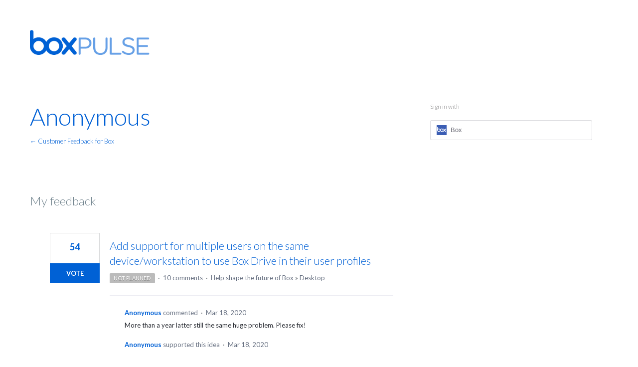

--- FILE ---
content_type: text/html; charset=utf-8
request_url: https://pulse.box.com/users/974632177-anonymous
body_size: 14579
content:
<!DOCTYPE html>
<html lang="en" class="ltr ">
<head><script>(function(w,i,g){w[g]=w[g]||[];if(typeof w[g].push=='function')w[g].push(i)})
(window,'G-0FDHJSJLBY','google_tags_first_party');</script><script async src="/0u78/"></script>
			<script>
				window.dataLayer = window.dataLayer || [];
				function gtag(){dataLayer.push(arguments);}
				gtag('js', new Date());
				gtag('set', 'developer_id.dYzg1YT', true);
				gtag('config', 'G-0FDHJSJLBY');
			</script>
			
  <meta http-equiv="X-UA-Compatible" content="IE=Edge,chrome=1">
  <meta charset="utf-8">
  <title>Anonymous – Customer Feedback for Box</title>
  <meta name="viewport" content="width=device-width, initial-scale=1">
  <meta name="csrf-param" content="authenticity_token" />
<meta name="csrf-token" content="npSBjsUEDasJRtWa3fqcgMrBH9jP5_nvDBK6AhJnl-tCTkotbH_p72rHAsGTB8bk0L3LfKNzMcn50E9J3_Z54Q" />
    <link rel="canonical" href="" />

    <script type="text/javascript">
    (function(window) {
      var methods = ['log', 'dir', 'trace'];
      
      if (typeof window.console === 'undefined') {
        window.console = {};
      }
      
      for (var i in methods) {
        if (!(methods[i] in window.console)) {          
          window.console[methods[i]] = function() {};
        }
      }
      
    }(window));    
  </script>

  <script>
    window.UserVoice || (window.UserVoice = []);
  </script>

    <meta name="robots" content="noindex">


  <link rel="stylesheet" href="https://assets.uvcdn.com/pkg/clients/site2/index-9c56ab4a39505ec7480441b2f8a4d8746ea0edbab756a5f15907a9ffe7fbad4b.css" media="all" />

  <!--[if lt IE 7]>
    <link rel="stylesheet" href="https://assets.uvcdn.com/pkg/clients/site2/ie-6f6256efa8fcab0da2c5c83d6ccddaabe16fdd607b4f9e01ad9efe887b491c11.css" media="screen" />
  <![endif]-->

  <!--[if lt IE 9]>
    <script src="https://assets.uvcdn.com/pkg/clients/site2/lt_IE_9-5d621b8b38991dde7ef0c335fc7cc90426c625e325949517b23be2141b721a05.js"></script>
  <![endif]-->

  <style type="text/css">

  /*
  -----------------------------------------------------------
    Link color
  -----------------------------------------------------------
  */

  .uvCustomLink-color,
  a,
  .uvHelp,
  .uvTabSelect,
  .uvTab-dropdown .uvFieldPlaceholder,
  .uvModule-session .vcard .uvRememberMe a,
  .uvModule-session .uvModuleSection-signin a,
  .uvBreadcrumbs,
  .uvStyle-linkArrow {
    color: #0060d5;
  }

  .uvCustomLink-background,
  .uvTab-selected,
  .uvTab-selected .uvFieldSelect,
  .uvPagination .current {
    background-color: #0060d5;
  }

  /*
  -----------------------------------------------------------
    Primary color
  -----------------------------------------------------------
  */

  .uvCustomPrimary-color {
    color: #323C46;
  }

  .uvCustomPrimary-background,
  .uvUserBadgeLabel {
    background-color: #323C46;
  }

  .uvMasthead {
     background-color: #ffffff;
   }
  .impScoreButton.selected {
    background: #323C46;
  }

  /*
  -----------------------------------------------------------
    Background color
  -----------------------------------------------------------
  */

  .uvCustomBackground-color {
    color: #ffffff;
  }

  .uvCustomBackground-background {
    background-color: #ffffff;
  }

  /*
  -----------------------------------------------------------
    Status colors
  -----------------------------------------------------------
  */

  .uvStyle-status-researching {
    background-color: #00AFE6;
    color: #FFF;
  }
  .uvStyle-status-gathering-feedback {
    background-color: #FFCC00;
    color: #FFF;
  }
  .uvStyle-status-under-consideration {
    background-color: #8232A5;
    color: #FFF;
  }
  .uvStyle-status-beta {
    background-color: #5EC9CF;
    color: #FFF;
  }
  .uvStyle-status-on-roadmap {
    background-color: #29D10F;
    color: #FFF;
  }
  .uvStyle-status-not-planned {
    background-color: #BBBBBB;
    color: #FFF;
  }
  .uvStyle-status-delivered {
    background-color: #0060D5;
    color: #FFF;
  }
  .uvStyle-status-existing-feature {
    background-color: #0060D5;
    color: #FFF;
  }
</style>


  <link href="https://fonts.googleapis.com/css?family=Lato:300,400,700" rel="stylesheet">


    <style type="text/css">
      .firefox .uvForumFilter-statuses .uvFieldSelect { padding: 13px; }
.uv-profile-page .uvPageTitle { margin-left: 0; }
.uv-profile-page .uvPageTitle .uvUserBadge { display: none; }
#uvFieldSelect-status { border-radius: 0; }
.uv-profile-page .uvModuleSection-search { display: none; }
.uvIdeaShare { display: none; }

/* Primary */
.uvStyle-button, .uv-article-page .uvSidebar .uvModule-helpdesk, .uvList-categories .uvListItem a, .uvTab-selected, .uvField-votesXXX .uvField-votesXXX-selected, .uvField-votesXXX input[type=radio]:checked + label, .forum-arrow { background: #0061d5 !important; }

.uvStyle-button.uvIdeaVoteButtons-removevotes, .uvPagination a, .uvPagination span, .uvPagination em, .uvPagination .disabled, .uvIdeaVoteCount, .uvIdeaVoteCount strong, .uvIdeaTitle, .uvTab:hover, .uvTab:active, .uvTab:focus, .typeset h1, .typeset h2, .typeset h3, .typeset h4, .typeset h5, .uv-helpdesk-page .uvKbTopicTitle a, .forum-arrow::before { color: #0061d5 !important; }

.uv-helpdesk-page .uvKbTopic, .uvFaqList, .uvFaq, .uvForumCreateIdea { border-color: #0061d5 !important; }

/* Primary Light */
.forums, .uvModuleSection-search .uvFieldButton { background-color: #0a8cd2 !important; }

.forum { border-color: #0a8cd2 !important; }

/* Primary Dark */
.uvStyle-button:hover, .uvStyle-button:active, .uvStyle-button:focus { background: #0979ff !important; }

/* Primary Hover */
.uvList-categories .uvListItem a:hover, .uvList-categories .uvListItem a:active, .uvList-categories .uvListItem a:focus, .uvList-categories .uvListItem.uvListItem-selected a { background-color: #0979ff !important; }

body { color: #72848e; font-family: 'Lato', sans-serif; font-weight: 300; font-size: 16px; line-height: 28px; }

::selection { background-color: #dcf0ff; }

.uvBody { border: 0; color: inherit; background: transparent; padding-bottom: 20px; }
@media screen and (min-width: 416px) { .uvBody { padding-top: 80px; padding-bottom: 40px; } }
.uv-home-page .uvBody { padding-bottom: 0; }

.uvRow { max-width: 1160px; }
.uv-forum .uvRow { *zoom: 1; overflow: visible; }
.uv-forum .uvRow:after { content: ""; display: table; clear: both; }

.uvContainer { padding-left: 20px; padding-right: 20px; width: auto; }

.uvContainer.uvBody { padding-left: 0; padding-right: 0; }

.uvModule { border: 0; box-shadow: none; }
.uvMasthead .uvModule { margin-bottom: 0; }

mark { background-color: #ffea80 !important; font-weight: 600; }

@media screen and (min-width: 416px) { .uv-forum-page .uvBody .uvCol-8, .uv-suggestion-page .uvBody .uvCol-8 { float: right; margin-right: 0; } }
.uvMastheadWrapper { padding: 0; }

.uvMasthead { border: 0; padding-top: 20px; }
.uv-forum-page .uvMasthead, .uv-suggestion-page .uvMasthead, .uv-helpdesk .uvMasthead { margin-bottom: 30px; padding-top: 30px; }
.uvMasthead .uvModule { margin-bottom: 0; }
.uvMasthead .uvModule-session { display: none; }
.uv-home-page .uvMasthead .uvModule-session { display: block; }
@media screen and (min-width: 416px) { .uvMasthead { padding-top: 60px; }
  .uvMasthead .uvRow { display: flex; align-items: center; justify-content: space-between; } }

.uvMastheadLogo { width: 240px; padding: 0; }

.uvFooter { padding: 40px 0; text-align: initial; }
.uvFooter img { min-width: 200px }

@media screen and (min-width: 416px) { .footer-wrap { display: flex; align-items: center; justify-content: space-between; } }
.utility-links { text-align: center; font-size: 13px; max-width: 800px; }
.utility-links p { margin: 15px 30px 15px 30px; }
.utility-links a { color: #777677; }

.footer-social-item { display: inline-block; margin-left: 7px; }

.main-header { padding-top: 60px; padding-bottom: 60px; overflow: visible; }
@media screen and (min-width: 416px) { .main-header { display: flex; align-items: center; justify-content: space-between; padding-bottom: 150px; } }

.main-header .uvModule-message p:last-child { margin-bottom: 0; color: #777677; }

.uvModule-message { font-size: inherit; float: none; margin: 0; }
@media screen and (min-width: 416px) { .uvModule-message { width: 50%; } }

.uv-home-page .uvModule-mainSidebar { background-color: transparent; box-shadow: none; float: none; padding: 0; margin: 0; }

.uvFieldButtonImage-sidebar { display: none; }

.uvModuleSection-search { margin: 0; }

.kb { padding-top: 100px; }
.kb .uvRow { border-bottom: 1px solid #d7d8d9; padding-bottom: 100px; }

.kb-heading { font-size: 28px; font-weight: 600; margin-bottom: 20px; }
.kb-heading a { color: inherit; }

.kb-subheading { font-size: 16px; line-height: 22px; color: #777677; }

.kb-list ul { column-count: 2; column-gap: 40px; }

.kb-list-item { margin-bottom: 18px; }

.kb-list-heading a { font-size: 16px; line-height: 22px; font-weight: 600; }

.kb-list-count { color: #777677; }

.uvModuleSection { margin: 0; }

.uvModule-feedback.uvModule, .uvModule-mainSidebar.uvModule { box-shadow: none; padding: 0; border-radius: 0; }

.uvModule-mainSidebar.uvModule { background-color: transparent; }

.uvModule-feedback { margin-bottom: 60px; }

.uvList-categories a { color: white; font-size: 16px; font-weight: 600; }

.uvList-categories .uvStyle-count { display: block; background: none; color: white; font-size: 13px; text-align: left; margin: 7px 0 0; padding: 0; }

.uvList-categories .uvListItem { margin: 0; position: relative; }
.uvList-categories .uvListItem a { display: block; border-bottom: 1px solid rgba(0, 0, 0, 0.1); padding: 15px 25px 36px; margin: 0; text-decoration: none; }
.uvList-categories .uvListItem.uvListItem-selected a { font-weight: 600; }

.uvList-categories .uvListItem span { position: absolute; left: 25px; bottom: 15px; }

.uvModule-feedback .uvModuleSectionHeader, .uvModule-feedback .uvForumVotesRemaining, .uvModule-feedback .uvListItem-ideaTrigger, .uv-forum-page .uvModule-mainSidebar .uvModuleSection-search, .uv-suggestion-page .uvModule-mainSidebar .uvModuleSection-search, .uvModule-mainSidebar .uvNavListItem-contactus, .uvModule-mainSidebar .uvNavListItem-helpdesk, .uvModule-mainSidebar .uvNavListItem-home { display: none !important; }

.uvNavListItem-feedback .uvNavListItemTitle { margin-bottom: 10px; }

.uvNavListItem-feedback .uvNavListItemTitle a { color: black; text-transform: uppercase; letter-spacing: 0.05em; font-weight: 700; font-size: 13px; }

.uvNavListItem-feedback { background: none; padding-left: 25px; padding-right: 25px; }

.uvNavListItem-feedback a { font-size: 16px; font-weight: 600; }

.uvStyle-count { color: #777677; }

.uvNavListItem-feedback .uvStyle-count { font-size: 13px; background: none; }

.uvNavListItem-feedback .uvListItem { margin-bottom: 8px; line-height: 26px; }

.uvNavListItem-feedback .uvListItem .uvStyle-count-label { position: static; }

.uvNavListItemSubtitle { font-size: 13px; font-weight: 700; text-transform: uppercase; letter-spacing: 0.05em; margin-bottom: 35px; padding: 0; color: white; }

.uv-suggestion-page .uvPageHeader { padding: 11px 40px 36px; margin: 0 !important; min-height: auto; }
.uv-suggestion-page .uvPageHeader .uvPageTitle { display: none; }
.uv-suggestion-page .uvIdea { background-color: white; padding: 40px; }
.uv-suggestion-page .uvIdea .uvIdeaHeader, .uv-suggestion-page .uvIdea .uvIdeaSuggestors, .uv-suggestion-page .uvIdea .uvIdeaStatus { margin-left: 120px; }
.uv-suggestion-page .uvForm-comments { margin-bottom: 0; }

.uvUserActionHeader, .uvStyle-meta { font-size: 13px; }

.uvPageTitle { font-weight: 300; font-size: 48px; color: black; line-height: 1.32; }

.uvForumMessage { font-family: 'Lato', sans-serif; font-weight: 400; font-size: 16px ; line-height: 28px ; }

.uv-forum-page .uvBody, .uv-suggestion-page .uvBody, .uv-helpdesk .uvBody { background-color: #DDE6ED; }

.uvCol-8 .uvPageHeader { margin-bottom: 100px; }

.uvForumIndex { padding-bottom: 0; }

.uvForumCreateIdea { padding: 40px; background-color: white; border-top-width: 2px; border-top-style: solid; margin-bottom: 10px; }
.uvForumCreateIdea .uvFieldEtc-thinking { right: 20px; padding: 0; }
.uvForumCreateIdea .uvField-logged_in { padding: 0; }
.uvForumCreateIdea .uvForumCreateIdea-new { max-width: 100%; margin-bottom: 0; }
.uvForumCreateIdea .uvField-category { width: 100%; box-sizing: border-box; }

.uvTab-createidea-group .uvTabSpace { position: relative; top: 9px; }

.uvList-comments { padding-top: 40px; }
.uvList-comments .uvUserBadge { margin: 0; }
.uvList-comments .uvListItem { margin: 0 -40px; padding: 42px 40px 10px; border-top: 2px solid #DDE6ED; }

.uvForumCreateIdea .uvSignin, .uvForm-comments .uvSignin { max-width: 100%; }

.uvIdeaComments { margin-left: -40px; margin-right: -40px; padding-left: 40px; padding-right: 40px; padding-top: 40px; border-top: 10px solid #DDE6ED; }
.uvIdeaComments .uvUserAction-comment { margin-bottom: 30px; }

.uvUserAction-admin-response { margin-top: 10px; padding-left: 0px !important; }

.uvForumCreateIdeaLegend { font-size: 36px; font-weight: 300; margin-bottom: 20px; }

.uvListItem-noresults { font-family: inherit; }

.uvField-idea { background-image: url(https://www.uservoice.com/assets/feedback.uservoice.com/search-v2.svg); background-size: 20px; background-repeat: no-repeat; background-position: 98% 50%; }

.uvField-idea.uvField-hasvalue { background-image: none; }

.uvIdea { padding-left: 120px; margin: 0 !important; }

.uvIdeaVoteBadge { min-width: 100px; top: 40px; left: 40px; }
.uvForumIndex .uvIdeaVoteBadge { top: 30px; }

@media screen and (min-width: 416px) { .uvForumFilter-statuses { float: right !important; width: 45%; } }
.uvForumFilter-statuses .uvFieldSelect { max-width: 100% !important; padding: 16px; }

.uvIdeaVoteCount { border-radius: 0; box-shadow: none; border-color: #d7d8d9; font-size: 22px; font-weight: 600; margin: 0; padding: 20px 0; background-color: transparent; }
.uvIdeaVoteCount span { display: none; }

.uvIdeaTitle { font-size: 22px; font-weight: 300; line-height: 1.3636363636; }

.uvList-ideas .uvIdeaDescription { color: #72848e; font-size: 16px; }

.uvIdeaMeta { font-size: 13px !important; margin-bottom: 0 !important; }

.uvBreadcrumbs { margin: 0; font-size: 13px; }
.uv-forum-page .uvBreadcrumbs { margin-top: 10px; margin-bottom: 30px; }

.uvFiltersExplanation { position: relative; top: 30px; }

.uvNotice { margin-top: 40px; }

.uv-helpdesk .uvModule-session { display: none; }
.uv-helpdesk .uvSidebar { display: none; }
.uv-helpdesk .uvPageHeader { margin-bottom: 100px; }
.uv-helpdesk .uvModuleSection-search { padding-left: 20px; padding-right: 20px; }

.uv-helpdesk-page .uvPageHeader, .uv-topic-page .uvPageHeader { position: relative; }
.uv-helpdesk-page .uvPageHeader .uvModuleSection-search, .uv-topic-page .uvPageHeader .uvModuleSection-search { position: absolute; top: 50%; right: 0; width: 27.3%; margin-top: -25px; }

.uv-helpdesk-page .uvCol-8 { width: 100%; float: none; margin: 0; }
@media screen and (min-width: 416px) { .uv-helpdesk-page .uvKbTopics { display: flex; justify-content: space-between; flex-wrap: wrap; margin-bottom: 20px; } }
.uv-helpdesk-page .uvKbTopics .uvListMore { font-size: 16px; margin: 0; }
.uv-helpdesk-page .uvKbTopic { padding: 40px; margin: 0; margin-bottom: 40px; box-sizing: border-box; background-color: white; border-width: 2px; border-style: solid; font-size: 16px; letter-spacing: -0.015em; line-height: 1.625; }
@media screen and (min-width: 416px) { .uv-helpdesk-page .uvKbTopic { width: 31.03448%; } }
.uv-helpdesk-page .uvKbTopic .uvList-articles { list-style: disc; padding-left: 16px; margin-bottom: 30px; }
.uv-helpdesk-page .uvKbTopic .uvList-articles .uvListItem { background: none; padding-left: 0; font-size: 16px; letter-spacing: -0.015em; }
.uv-helpdesk-page .uvKbTopic .uvList-articles .uvListItem a { color: black; text-decoration: underline; line-height: 1.625; }
.uv-helpdesk-page .uvKbTopic .uvList-articles .uvListItem a:hover, .uv-helpdesk-page .uvKbTopic .uvList-articles .uvListItem a:active, .uv-helpdesk-page .uvKbTopic .uvList-articles .uvListItem a:focus { text-decoration: none; }
.uv-helpdesk-page .uvKbTopicTitle { margin-bottom: 20px; }
.uv-helpdesk-page .uvKbTopicTitle a { font-size: 22px; font-weight: 600; line-height: 1.36364; }
.uv-helpdesk-page .uvKbTopicTitle .uvStyle-linkArrow { display: none; }

.uv-topic-page .uvCol-8 { width: 100%; float: none; margin: 0; }

.uvFaqList { column-count: 2; background: white; border-top-width: 2px; border-top-style: solid; padding: 40px; margin: 0 0 60px; }
.uvFaqList .uvList-faqs { font-size: 16px; list-style: disc; padding-left: 16px; }
.uvFaqList .uvList-faqs .uvListItem { line-height: 18px; margin-bottom: 10px; }
.uvFaqList .uvList-faqs a { color: black; text-decoration: underline; }
.uvFaqList .uvList-faqs a:hover, .uvFaqList .uvList-faqs a:active, .uvFaqList .uvList-faqs a:focus { text-decoration: none; }

.uv-article-page .uvSidebar { display: block; }
.uv-article-page .uvSidebar .uvNavListItem-feedback { display: none; }
.uv-article-page .uvSidebar .uvModule-helpdesk { padding: 40px; border-radius: 0; }
.uv-article-page .uvSidebar .uvModule-helpdesk .uvModuleSectionHeader { color: white; text-transform: uppercase; letter-spacing: 0.05em; font-weight: 700; font-size: 13px; margin-bottom: 35px; }
.uv-article-page .uvSidebar .uvModule-helpdesk .uvList { list-style: disc; padding-left: 16px; font-size: 16px; letter-spacing: -0.015em; color: white; }
.uv-article-page .uvSidebar .uvModule-helpdesk a { color: white; line-height: 1.625; }
.uv-article-page .uvModule-mainSidebar .uvModuleSection { display: none; }
.uv-article-page .uvModuleSection-search { display: block; margin-bottom: 40px; }

.uvListItem-article a { text-decoration: underline; }
.uvListItem-article a:hover, .uvListItem-article a:active, .uvListItem-article a:focus { text-decoration: none; }
.uvListItem-article.uvListItem-selected a { text-decoration: none; }

.uvFaq { background-color: white; border-top-width: 2px; border-top-style: solid; padding: 40px; padding-bottom: 80px; margin-bottom: 60px; }

.uvField { background-color: #f6f6f7; padding: 18px; margin-bottom: 10px !important; box-shadow: none !important; border-radius: 0; border: 0; }
.uvField.uvField-consent { background-color: transparent !important; }
.uvIdeaVoteFormToggle .uvField { background-color: white; }

.uvFieldEtc-reset { font: 0/0 serif; text-shadow: none; color: transparent; background-image: url(https://www.uservoice.com/assets/feedback.uservoice.com/close.svg) !important; background-size: 18px; padding: 0; width: 20px !important; height: 20px; right: 20px; top: 50%; margin-top: -10px !important; }

.uvFieldEtc-providers { padding-right: 20px; }

.uvField-votesXXX .uvFieldPlaceholderXXX { border-radius: 0; }

.uvField-category { padding: 0; }
.uvField-category .uvFieldPlaceholder { padding: 0; margin: 0; position: absolute; left: 20px; top: 50%; margin-top: -10px; }
.uvField-category .uvFieldSelect { padding: 18px; }

.webkit .uvFieldSelect { background-image: url(https://www.uservoice.com/assets/feedback.uservoice.com/dropdown-caret.svg) !important; background-size: 8px; background-position: right 20px top 50% !important; background-repeat: no-repeat; }

.uvIdeaVoteFormToggle { border: 0; background-color: #DDE6ED; }

#signin-wrapper { width: 27.3%; padding: 0 20px; }

.uvModule-session { padding: 0; padding-top: 10px; padding-bottom: 10px; min-height: auto; color: #777677; }
.uv-user-confirmed .uvModule-session { text-align: right; }
.uv-no-user .uvModule-session form { text-align: right; }
.uvModule-session .uvUserNav, .uvModule-session .fn { font-size: 13px !important; }
.uvModule-session .uvUserBadge { margin: 0; left: auto; right: 0; top: 50%; margin-top: -20px; box-shadow: none; border: 0; border-radius: 100%; overflow: hidden; }
.uvModule-session .uvjSigninStandalone { margin: 0 !important; margin-top: -24px !important; }

.uvModuleSection-userbox.uvModuleSection-signin { margin-left: 0 !important; }
.uvModuleSection-userbox.uvModuleSection-signin .uvField-email { background-color: white; }

.uvStyle-signin { font-size: 13px !important; }

.uv-user .uvModule-session { padding-right: 60px; }

.uv-no-user .uvStyle-signin { padding-left: 25px; }
.uv-no-user .uvStyle-signin a { text-transform: uppercase; font-size: 14px; padding-left: 5px; }
.uv-no-user.uv-home-page .uvStyle-signin { padding-left: 15px; }

.uvSigninSection { background: white; max-width: 100%; padding: 40px; }

.uv-home-page .uvModule-mainSidebar .uvModuleSection .uvNavList { display: none; }

.uv-home-page .uvModule-mainSidebar .uvModuleSection.uvModuleSection-search .uvNavList { display: block; }

.uvNavListItem-search { background: none; padding: 0; margin: 0; }

.uvSearch-results-title { display: none; }

.uvSearchResults { background-color: white; box-shadow: 0 0 15px 0 rgba(0, 0, 0, 0.1); position: absolute; top: 0; left: 0; width: 100%; padding: 20px; padding-top: 110px; z-index: 1; box-sizing: border-box; }
.uvSearchResults .uvNavListItemSubtitle { color: black; }

.uvNoResults { background-color: white; box-shadow: 0 0 15px 0 rgba(0, 0, 0, 0.1); position: absolute; top: 0; left: 0; width: 100%; padding: 20px; padding-top: 110px; z-index: 1; box-sizing: border-box; }

.main-header-search { padding: 20px 20px 0; float: none; margin: 0; }
@media screen and (min-width: 416px) { .main-header-search { width: 27.3%; } }

.uvModuleSection-search { position: relative; }
.uvModuleSection-search form { position: relative; z-index: 2; }
.uvModuleSection-search .uvField { border-radius: 0 !important; box-shadow: none !important; border-color: #DDE6ED !important; margin: 0; }
.uvModuleSection-search .uvField-search { font-size: 14px; font-weight: 400; border: 0; background-color: #f6f6f7; padding: 16px 70px 16px 15px; }
.uv-helpdesk .uvModuleSection-search .uvField-search { background-color: white; }
.uvModuleSection-search .uvFieldButton { border: 0 !important; border-radius: 0 !important; box-shadow: none; background-image: url(https://www.uservoice.com/assets/zenrep.uservoice.com/icon-search.svg) !important; background-position: 50% 50% !important; background-repeat: no-repeat !important; background-size: 20px 20px !important; padding: 12px 26px !important; }
.uvModuleSection-search .uvFieldButton:hover, .uvModuleSection-search .uvFieldButton:active, .uvModuleSection-search .uvFieldButton:focus { background-color: black; }
.uvModuleSection-search .uvFieldEtc-thinking { display: none; }
.uvModuleSection-search .uvFieldEtc-reset { display: none; }
.uvModuleSection-search .uvListItem { line-height: 26px; }
.uvModuleSection-search .uvList { font-size: 16px; font-weight: 400; }
.uvModuleSection-search .uvList a { color: #777677; }

.uvSearch-results-clear { display: none; }

.uvTabs { background-color: white; padding: 40px; box-sizing: border-box; margin: 0; }
.uvTabs .uvFieldPlaceholder { color: #777677; }
.uvForumSearchResults .uvTabs { position: relative; top: -10px; padding-top: 0; }
.uvTabs#uvNewIdeaCap { padding: 0; background-color: transparent; font-size: 13px; }
.uvTabs .uvTab-selected { color: white !important; }

.uvForumFilter { margin: 0 !important; }

.uvList-ideas { background-color: white; box-sizing: border-box; }
.uvList-ideas .uvIdea { padding: 30px; padding-left: 160px; border-bottom: 2px solid #DDE6ED; min-height: 100px; }

.uvTabsLeft { width: 100%; }
.uvTabsLeft .uvForumFilter:first-child { border-left: 1px solid #d7d8d9; }

.uvTab { border: 1px solid #d7d8d9; padding: 11px 35px; color: #777677; font-weight: 700; font-size: 13px; letter-spacing: 0.05em; text-transform: uppercase; background: 0; border-radius: 0; margin: 0; text-decoration: none !important; }
@media screen and (min-width: 416px) { .uvTab { border-left: 0; } }

.uvTab-dropdown { border: 1px solid #d7d8d9 !important; padding: 0 !important; background-color: transparent !important; }
.uvTab-dropdown .uvFieldPlaceholder { left: 20px; top: 11px; }

.uvForumFilter-categories, .uvForumFilter-my-feedback { display: none; }

.uvPagination { margin-top: 40px; text-align: left; }
.uvPagination a, .uvPagination span, .uvPagination em, .uvPagination .disabled { border-radius: 0; background-color: white; font-size: 14px; font-style: normal; padding: 8px 16px; }
.uvPagination .disabled { color: #d7d8d9; }

@media screen and (min-width: 416px) { .forums-wrap { display: flex; justify-content: space-between; flex-wrap: wrap; position: relative; top: -50px; overflow: visible; padding-bottom: 10px; } }
.forums { padding-top: 20px; }
.forums::after { content: ''; width: 30.75%; flex-grow: 0; }
@media screen and (min-width: 416px) { .forums { padding-top: 0; } }

.forum { box-sizing: border-box; background-color: white; float: none; margin: 0 0 20px; box-shadow: 0 0 30px 0 rgba(0, 0, 0, 0.1); position: relative; border-top-width: 2px; border-top-style: solid; }
@media screen and (min-width: 416px) { .forum { margin-bottom: 40px; } }

.forum-target { display: block; padding: 34px 40px 40px; padding-bottom: 68px; height: 100%; box-sizing: border-box; text-decoration: none !important; }

.forum-target:hover .forum-heading { color: black; }

.forum-target:hover .forum-heading { color: black; }

.forum-heading { font-size: 28px; font-weight: 400; line-height: 1.3571428571; margin-bottom: 4px; }

.forum-count { font-size: 16px; }

.forum-arrow { position: absolute; right: 44px; bottom: 47px; display: inline-block; width: 28px; height: 2px; }
.forum-arrow::before { -moz-transform: rotate(45deg); -ms-transform: rotate(45deg); -webkit-transform: rotate(45deg); transform: rotate(45deg); content: ''; position: absolute; top: -5px; right: 0; width: 10px; height: 10px; border-width: 2px 2px 0 0; border-style: solid; }

.uvStyle-button { color: white; box-shadow: none !important; text-shadow: none; font-size: 13px; font-weight: 700; text-transform: uppercase; border: 0 !important; border-radius: 20px; padding: 7px 20px; margin: 0 !important; height: auto !important; text-shadow: none !important; }
.uvForumCreateIdea .uvStyle-button, .uvForm-comments .uvStyle-button { margin-top: 30px; }
.uvIdeaVoteFormTrigger .uvStyle-button { border-radius: 0; }
.uvStyle-button.uvIdeaVoteButton { border-radius: 0; }
.uvStyle-button.uvIdeaVoteButtons-removevotes { background: transparent; text-transform: none; }

.uvTab-existingideas { border-radius: 20px; padding: 7px 20px; font-weight: 700; }

.typeset { line-height: 1.75; }

.typeset h1 { font-weight: 300; font-size: 60px; line-height: 72px; }

.typeset h2 { font-weight: 300; font-size: 48px; line-height: 60px; }

.typeset h3 { font-weight: 300; font-size: 36px; line-height: 48px; }

.typeset h4 { font-weight: 300; font-size: 24px; line-height: 36px; }

.typeset h5 { font-weight: 300; font-size: 20px; line-height: 32px; }

.typeset p { line-height: 1.625; }

.typeset ul { list-style: disc; }

/* Hide Settings */
.uvField.uvField-email, .uvUserSettingsFieldset .uvUserSettingsPassword, body.uv-user:not(.uv-user-admin) .uvUserSettingsFieldset:nth-child(2), body.uv-user-admin .uvUserSettingsFieldset:nth-child(3) {
  display: none;
}
/* Hide Avatar/Profile Image */
.uvUserBadge {
  display: none;
}

/* Hide Importance Rating */
.impScoreButtonContainer { display:none !important }
    </style>

  <link rel="stylesheet" href="/auth-component/uv-auth/uv-auth.css">
<script type="module" src="/auth-component/uv-auth/uv-auth.esm.js"></script>
<script nomodule src="/auth-component/uv-auth/uv-auth.js"></script>

  <script src="https://js.pusher.com/8.3.0/pusher.min.js"></script>
  <script>
    window.UV_PUSHER_APP_KEY = '697328be2c49905dd5c6';
    window.UV_PUSHER_APP_CLUSTER = 'mt1';
  </script>



  <script type="module" src="/web-portal-components/wp-components/wp-components.esm.js"></script>
<script nomodule src="/web-portal-components/wp-components/wp-components.js"></script>

</head>

<body class="uv-primaryColor-dark uv-locale-en uv-direction-ltr uv-no-user uv-profile-page">
  <a class="show-on-focus uvCustomPrimary-background" href="#start-of-content">Skip to content</a>
  <wp-loading>

  <div id="fb-root"></div>
  <div class="uvPageContainer">

    <header class="uvContainer uvMasthead ">
  <div class="uvRow">

    <div>
      <div class="uvMastheadWrapper">
        
          <a class="uvMastheadHomeLink" href="/" title="Customer Feedback for Box">
            <img class="uvMastheadLogo" src="https://s3.amazonaws.com/uploads.uservoice.com/logo/design_setting/837922/original/BoxPulse_Logo_Blue.png?1531760320" alt="Box">
          </a>
        
      </div>
    </div>

    <div id="signin-wrapper"></div>

  </div>
</header>


    




<div class="uvContainer uvBody">
  <div class="uvRow">
      <div class="uvCol-8">
      <article class="uvUserProfile">
        <header class="uvPageHeader">
          <h1 class="uvPageTitle uvCustomPrimary-color">
            <span class="vcard"><a class="url" href="/users/974632177-anonymous"><span class="uvUserBadge"><img class="uvUserBadgePhoto photo" height="40" width="40" alt="" src="https://secure.gravatar.com/avatar/aa1ab89ce156e42b36b7414760dbb01b?size=40&default=https%3A%2F%2Fassets.uvcdn.com%2Fpkg%2Fadmin%2Ficons%2Fuser_70-6bcf9e08938533adb9bac95c3e487cb2a6d4a32f890ca6fdc82e3072e0ea0368.png" /></span><span class="fn uvCustomLink-color">Anonymous</span>
    </a></span>

          </h1>
          <div class="uvBreadcrumbs">
              <a href="/" title="Customer Feedback for Box">&larr; Customer Feedback for Box
              </a>
          </div>
        </header>
        

            <section class="uvForumIndex">
              <h2 class="uvIdeaSectionTitle">
                My feedback
              </h2>


            <p class="sr-only" role="status">
    1 result found
</p>
<ol class="uvList uvList-ideas" aria-label="Existing idea results">
    <li class="uvListItem uvIdea uvIdea-list">

<div class="uvIdeaHeader">
  <h2 class="uvIdeaTitle ">
    <a href="/forums/909778-help-shape-the-future-of-box/suggestions/36112003-add-support-for-multiple-users-on-the-same-device">
      
        Add support for multiple users on the same device/workstation to use Box Drive in their user profiles
    </a>
  </h2>
  
</div>


<div class="uvIdeaVoteBadge">
    <div class="uvIdeaVoteCount" data-id="36112003">
      <strong>54</strong>
      <span> votes</span>
    </div>
  


<div uvSuggestionId="36112003" class="uvVoter uvVoter-logged_out uvVoterMode-voteable uvVoterStatus-open uvVoteLimit-unlimited" data-closed-reason="">
  <form novalidate class="uvIdeaVoteForm" onsubmit="return false;" method="post" action="" data-forum_id="909778" data-suggestion_id="36112003" >
    <input type="hidden" name="channel" value="portal"></input>
    <!-- Update to show number of votes cast -->
    <span class="uvIdeaVoteFormTrigger">
      <button class="uvIdeaVoteFormTriggerState-no_votes uvStyle-button">Vote</button>
      <button class="uvIdeaVoteFormTriggerState-you_voted uvStyle-button uvStyle-button-selected" id="uvIdeaVoteFormTriggerState-you_voted-36112003" data-singular="Voted!" data-plural="Voted!"></button>
      <button class="uvIdeaVoteFormTriggerState-out_of_votes uvStyle-button uvStyle-button-disabled uvTip" disabled title="You're out of votes">Vote</button>
      <button class="uvIdeaVoteFormTriggerState-voting_closed uvStyle-button uvStyle-button-disabled uvTip" disabled title="Voting has closed">Vote</button>

        <input type="hidden" name="to" value="1"></input>
    </span>
    <!--- end -->

    <div class="uvIdeaVoteFormToggle">
      <fieldset class="uvIdeaVoteFormFieldset">
        <div class="uvVoterSigninArea">
          
<uv-auth
  id="uv-signin-729"
  class=""
  locale="en"
  mode=inline
  
  social-first
  data-type=""
  data-options="{&quot;display_logged_in&quot;:&quot;hidden&quot;,&quot;social_auth_only&quot;:true,&quot;custom_signin&quot;:true,&quot;inline_form_mode&quot;:true,&quot;show_login&quot;:null,&quot;header&quot;:&quot;\u003ch2\u003eWe&#39;re glad you&#39;re here\u003c/h2\u003e\u003cp\u003ePlease sign in to leave feedback\u003c/p\u003e&quot;}"
  
  
>
  <h2>We're glad you're here</h2><p>Please sign in to leave feedback</p>
</uv-auth>
<script type="text/javascript">
  var uvAuthElement = document.getElementById("uv-signin-729");
  uvAuthElement.subdomainSettings = {"disable_uservoice_auth":true,"password_auth_required":true,"auth_providers":[{"preset_name":"box","url":"https://pulse.box.com/auth/box?from=popup","button_label":"Box"}],"logo_path":"/logo/logo/design_setting/837922/original/BoxPulse_Logo_Blue.png","form_text":{"loading":"Loading","cancel":"Cancel","region_label":"Sign in to UserVoice","email_label":"Email address","email_placeholder":"Email address","password_label":"Password","password_placeholder":"Password","name_label":"Display name (optional)","name_placeholder":"Your name","tos_checkbox_label_html":"I agree to the \u003ca href=\"/tos\" target=\"_blank\" rel=\"external\" title=\"Opens in new window\" class=\"color-link\"\u003eterms of service\u003c/a\u003e","tos_checkbox_title":"Terms of Service","gdpr_checkbox_label":"I agree to the storage of my email address, name, and IP address. This information and any feedback I provide may be used to inform product decisions and to notify me about product updates. (You can opt-out at any time.)","gdpr_checkbox_title":"Required Consent","remember_me_checkbox_label":"Remember me","remember_me_checkbox_title":"Remember Me","show_more_label":"Show more login options","show_less_label":"Show fewer login options","submit_signin_label":"Sign in","submit_create_label":"Sign up","email_invalid_error":"Please enter a valid email address.","password_required_error":"Please enter your password.","terms_invalid_error":"You must accept the terms to continue.","generic_error":"Something went wrong!","browser_error":"Cookie access is needed in order to sign you in. Please update your privacy settings to enable cross-site tracking or try using a different browser.","permissions_error":"You do not have the necessary permissions to access this content.","not_signed_in_error":"Sign in required to continue","success_heading":"Hooray!","success_message":"You're in, getting your page ready.","create_password_placeholder":"Create Password","verify_email_label":"Verify Email","set_password_label":"Set Password","verify_email_reset_pw_helper_text":"We need to verify your email first before resetting your password","verify_email_create_account_helper_text":"We need to verify your email first before creating your account","set_password_title":"Set a new password","first_things_first_title":"First things first!","confirm_password_placeholder":"Confirm Password","confirm_password_label":"Confirm Password","create_account_label":"Create Account","create_account_title":"Let's create your account!","password_invalid_error":"Please enter a valid password.","password_match_error":"Passwords must match.","change_password_label":"Change Password","go_to_login_label":"Go to login","go_to_settings_label":"Go to settings","current_password_placeholder":"Current Password","password_character_minimum":"Password needs at least 8 characters","password_upper_lower_case_required":"It must have at least one lower and one upper case character","password_symbol_required":"It needs at least one symbol ($, !, @, _, *, etc)","password_number_required":"Password must include one number or more","reset_password_label":"Reset Password","new_password_label":"New Password","password_in_email_error":"Your password cannot appear in your email address.","email_in_password_error":"Your email address cannot appear in your password.","username_in_password_error":"Your email username cannot appear in your password.","need_account_prompt":"New here?","need_account_cta":"Create an account","forgot_password":"Forgot Password?","confirm_email_header":"Check your email","confirm_email_body":"Confirm your email using the link sent to","confirm_email_footer":"Keep this box open and come back once you're done!","or":"or"}};
</script>
<div class="uvSignin-uv-auth">
  <div class="uvField uvField-logged_in uvField-first">
    <span>
      Signed in as <span class="logged_in_as"></span>
      (<a href="/logout">Sign out</a>)
    </span>
  </div>
</div>

            <div class="uvFormFlash uvFormFlash-error" tabindex="0">
    <div class="uvFormFlashMessage"></div>
    <a class="uvFormFlashClose" href="#close">Close</a>
  </div>

  <div class="uvFormFlash uvFormFlash-info" tabindex="0">
    <div class="uvFormFlashMessage"></div>
    <a class="uvFormFlashClose" href="#close">Close</a>
  </div>

            <div class="uvIdeaVoteButtons">
      <div class="submit_region auth-only">
        <button class="uvIdeaVoteButton uvFieldEtc-submit-button uvStyle-button" type="submit"
        value="subscribe" name="subscribe">Vote</button>
        <p style="margin-bottom: 0.5em">We’ll send you updates on this idea</p>
      </div>
  </div>

        </div>
      </fieldset>
    </div>
  </form>
</div>

</div>

<div class="uvIdeaMeta">

  <a class="uvStyle-status-link" href="/forums/909778-help-shape-the-future-of-box/status/5336524"><em class="uvStyle-status uvStyle-status-not-planned" title="This idea is not planned - updated about 7 years ago">not planned</em></a> <span class="uvStyle-separator">&nbsp;&middot;&nbsp;</span> <a title="Comments for Add support for multiple users on the same device/workstation to use Box Drive in their user profiles" href="/forums/909778-help-shape-the-future-of-box/suggestions/36112003-add-support-for-multiple-users-on-the-same-device#comments">10 comments</a> <span class="uvStyle-separator">&nbsp;&middot;&nbsp;</span> <a href="/forums/909778-help-shape-the-future-of-box">Help shape the future of Box</a> <span class="uvStyle-separator">&#187;</span> <a href="/forums/909778-help-shape-the-future-of-box/category/330847-desktop">Desktop</a><span class='uvUserWithId-inline-867730543' style='display:none'> <span class="uvStyle-separator">&nbsp;&middot;&nbsp;</span> <a class="uvSuggestion-dissociate" rel="nofollow" title="Delete idea Add support for multiple users on the same device/workstation to use Box Drive in their user profiles" data-supporters-count="54" data-redirect-to="/forums/909778-help-shape-the-future-of-box" data-url="/api/v1/forums/909778-help-shape-the-future-of-box/suggestions/36112003-add-support-for-multiple-users-on-the-same-device/dissociate" href="#">Delete…</a></span><span class='uvAdminOnly uvAdminOnly-inline'> <span class="uvStyle-separator">&nbsp;&middot;&nbsp;</span> <a class="uvAdminOnly uvAdminOnly-inline" data-iframe-target="_blank" title="Admin page for Add support for multiple users on the same device/workstation to use Box Drive in their user profiles" href="/admin/v3/ideas/36112003/">Admin &rarr;</a></span>
</div>

  <div class="uvScorer uvScorer-logged_out">
  <form novalidate class="uvIdeaScoreForm importScoreBorderBottom" onsubmit="return false;" method="post" action="" data-forum_id="909778" data-suggestion_id="36112003" data-importance_score="" data-importance_score_id="">
    <fieldset class="impScoreButtonContainer" aria-labelledby="importance_score_36112003">
      <legend id="importance_score_36112003">How important is this to you?</legend>
      <div class="impScoreButtonGroup" data-name="importance-score-button-group-36112003">
        <button  class="impScoreButton" type="submit" id="importance-1-36112003" tabindex="0" name="importance_score_value" value="1">
          Not at all
            <span class="tooltiptext">You must login first!</span>
        </button>
        <button  class="impScoreButton" type="submit" id="importance-2-36112003" tabindex="0" name="importance_score_value" value="2">
          Important
            <span class="tooltiptext">You must login first!</span>
        </button>
        <button  class="impScoreButton" type="submit" id="importance-3-36112003" tabindex="0" name="importance_score_value" value="3">
          Critical
            <span class="tooltiptext">You must login first!</span>
        </button>
          <h6 aria-live="polite" role="status" hidden class="scoreNotification"></h6>
        <input data-name="importance-score-36112003" type="hidden" name="importance_score" value=""></input>
        <input data-name="importance-score-id-36112003" type="hidden" name="importance_score_id" value=""></input>
        <input type="hidden" name="channel" value="portal"></input>
      </div>
    </fieldset>


    <div class="uvIdeaScoreFormToggle">
      <fieldset class="uvIdeaScoreFormFieldset">
        <div class="uvScorerSigninArea">
          
<uv-auth
  id="uv-signin-8768"
  class=""
  locale="en"
  mode=inline
  
  social-first
  data-type=""
  data-options="{&quot;display_logged_in&quot;:&quot;hidden&quot;,&quot;social_auth_only&quot;:true,&quot;custom_signin&quot;:true,&quot;inline_form_mode&quot;:true,&quot;show_login&quot;:null,&quot;header&quot;:&quot;\u003ch2\u003eWe&#39;re glad you&#39;re here\u003c/h2\u003e\u003cp\u003ePlease sign in to leave feedback\u003c/p\u003e&quot;}"
  
  
>
  <h2>We're glad you're here</h2><p>Please sign in to leave feedback</p>
</uv-auth>
<script type="text/javascript">
  var uvAuthElement = document.getElementById("uv-signin-8768");
  uvAuthElement.subdomainSettings = {"disable_uservoice_auth":true,"password_auth_required":true,"auth_providers":[{"preset_name":"box","url":"https://pulse.box.com/auth/box?from=popup","button_label":"Box"}],"logo_path":"/logo/logo/design_setting/837922/original/BoxPulse_Logo_Blue.png","form_text":{"loading":"Loading","cancel":"Cancel","region_label":"Sign in to UserVoice","email_label":"Email address","email_placeholder":"Email address","password_label":"Password","password_placeholder":"Password","name_label":"Display name (optional)","name_placeholder":"Your name","tos_checkbox_label_html":"I agree to the \u003ca href=\"/tos\" target=\"_blank\" rel=\"external\" title=\"Opens in new window\" class=\"color-link\"\u003eterms of service\u003c/a\u003e","tos_checkbox_title":"Terms of Service","gdpr_checkbox_label":"I agree to the storage of my email address, name, and IP address. This information and any feedback I provide may be used to inform product decisions and to notify me about product updates. (You can opt-out at any time.)","gdpr_checkbox_title":"Required Consent","remember_me_checkbox_label":"Remember me","remember_me_checkbox_title":"Remember Me","show_more_label":"Show more login options","show_less_label":"Show fewer login options","submit_signin_label":"Sign in","submit_create_label":"Sign up","email_invalid_error":"Please enter a valid email address.","password_required_error":"Please enter your password.","terms_invalid_error":"You must accept the terms to continue.","generic_error":"Something went wrong!","browser_error":"Cookie access is needed in order to sign you in. Please update your privacy settings to enable cross-site tracking or try using a different browser.","permissions_error":"You do not have the necessary permissions to access this content.","not_signed_in_error":"Sign in required to continue","success_heading":"Hooray!","success_message":"You're in, getting your page ready.","create_password_placeholder":"Create Password","verify_email_label":"Verify Email","set_password_label":"Set Password","verify_email_reset_pw_helper_text":"We need to verify your email first before resetting your password","verify_email_create_account_helper_text":"We need to verify your email first before creating your account","set_password_title":"Set a new password","first_things_first_title":"First things first!","confirm_password_placeholder":"Confirm Password","confirm_password_label":"Confirm Password","create_account_label":"Create Account","create_account_title":"Let's create your account!","password_invalid_error":"Please enter a valid password.","password_match_error":"Passwords must match.","change_password_label":"Change Password","go_to_login_label":"Go to login","go_to_settings_label":"Go to settings","current_password_placeholder":"Current Password","password_character_minimum":"Password needs at least 8 characters","password_upper_lower_case_required":"It must have at least one lower and one upper case character","password_symbol_required":"It needs at least one symbol ($, !, @, _, *, etc)","password_number_required":"Password must include one number or more","reset_password_label":"Reset Password","new_password_label":"New Password","password_in_email_error":"Your password cannot appear in your email address.","email_in_password_error":"Your email address cannot appear in your password.","username_in_password_error":"Your email username cannot appear in your password.","need_account_prompt":"New here?","need_account_cta":"Create an account","forgot_password":"Forgot Password?","confirm_email_header":"Check your email","confirm_email_body":"Confirm your email using the link sent to","confirm_email_footer":"Keep this box open and come back once you're done!","or":"or"}};
</script>
<div class="uvSignin-uv-auth">
  <div class="uvField uvField-logged_in uvField-first">
    <span>
      Signed in as <span class="logged_in_as"></span>
      (<a href="/logout">Sign out</a>)
    </span>
  </div>
</div>

            <div class="uvFormFlash uvFormFlash-error" tabindex="0">
    <div class="uvFormFlashMessage"></div>
    <a class="uvFormFlashClose" href="#close">Close</a>
  </div>

  <div class="uvFormFlash uvFormFlash-info" tabindex="0">
    <div class="uvFormFlashMessage"></div>
    <a class="uvFormFlashClose" href="#close">Close</a>
  </div>

          <div class="auth-only">
            <button class="uvIdeaScoreSubmitButton uvFieldEtc-submit-button uvStyle-button" type="submit">
              Submit Rating
            </button>
          </div>
        </div>
      </fieldset>
    </div>
  </form>
</div>



      <wp-toast id="comment-toast" ref="comment-toast" type="error" direction="top" start-position="5" width="400" duration="5000">
        An error occurred while saving the comment
      </wp-toast>
      <div class="uvUserAction uvUserAction-comment">
        <div class="uvUserActionHeader">
          <span class="vcard"><a class="url" href="/users/974632177-anonymous"><span class="uvUserBadge"><img class="uvUserBadgePhoto photo" height="40" width="40" alt="" src="https://secure.gravatar.com/avatar/aa1ab89ce156e42b36b7414760dbb01b?size=40&default=https%3A%2F%2Fassets.uvcdn.com%2Fpkg%2Fadmin%2Ficons%2Fuser_70-6bcf9e08938533adb9bac95c3e487cb2a6d4a32f890ca6fdc82e3072e0ea0368.png" /></span><span class="fn uvCustomLink-color">Anonymous</span>
    </a></span>
 commented
          <span class="uvStyle-meta">
            <span class="uvStyle-separator">&nbsp;&middot;&nbsp;</span>
            <time datetime="2020-03-18" pubdate>Mar 18, 2020</time>
            <span class="uvUserWithId-inline-974632177" style="display: none;">
              <span class="uvStyle-separator">&nbsp;&middot;&nbsp;</span>
              <a class="uvComment-delete" rel="nofollow noopener noreferrer" title="Delete comment from Anonymous on March 18, 2020 10:45 AM" data-confirmation-message="Are you sure you want to delete your comment?" href="/api/v1/forums/909778-help-shape-the-future-of-box/suggestions/36112003-add-support-for-multiple-users-on-the-same-device/comments/41621287">Delete…</a>
            </span>
          </span>
        </div>
        <div class="uvUserActionBody">
          <div class="typeset"><p>More than a year latter still the same huge problem. Please fix!</p></div>
        </div>
        <div class="uvUserActionEdit" style="display: none">
          <div class="uvField uvField-comment">
  <label for="uvFieldTextarea-editText" class="uvFieldInner">
    <textarea id="uvFieldTextarea-editText" name="editText" class="uvFieldTextarea"></textarea>
  </label>
</div>
<button class="uvStyle-button save-comment" >Save</button>
<span class="uvFieldEtc-thinking">Submitting...</span>

        </div>
      </div>
      <div class="uvUserAction uvUserAction-vote">
        <div class="uvUserActionHeader">
            <span class="vcard"><a class="url" href="/users/974632177-anonymous"><span class="uvUserBadge"><img class="uvUserBadgePhoto photo" height="40" width="40" alt="" src="https://secure.gravatar.com/avatar/aa1ab89ce156e42b36b7414760dbb01b?size=40&default=https%3A%2F%2Fassets.uvcdn.com%2Fpkg%2Fadmin%2Ficons%2Fuser_70-6bcf9e08938533adb9bac95c3e487cb2a6d4a32f890ca6fdc82e3072e0ea0368.png" /></span><span class="fn uvCustomLink-color">Anonymous</span>
    </a></span>
 supported this idea
          <span class="uvStyle-separator">&nbsp;&middot;&nbsp;</span>
          <span class="uvStyle-meta"><time datetime="2020-03-18" pubdate>Mar 18, 2020</time></span>
        </div>
      </div>

</li>

</ol>

<div class="uvPagination uvCustomPrimary-color">
  
</div>

          </section>
      </article>
      <div class='clearfix'></div>
    </div>
    <div class="uvCol-4 uvSidebar uvCol-last">
      <div class="uvModule uvModule-session uvAuthModule" aria-live="polite" aria-relevant="additions removals">
  <section class="uvModuleSection uvModuleSection-userbox uvModuleSection-signin">
        
  <span class="signin-with__header" style='vertical-align: top; display: inline-block;'>
    Sign in with
  </span>

<uv-auth
  id="uv-signin-3145"
  class="uv-auth-sso"
  locale="en"
  mode=inline
  
  social-first
  data-type=""
  data-options="{&quot;display_logged_in&quot;:&quot;hidden&quot;,&quot;inline_form_mode&quot;:true,&quot;uv_auth_class&quot;:&quot;uv-auth-sso&quot;,&quot;show_login&quot;:null,&quot;header&quot;:&quot;\u003ch2\u003eWe&#39;re glad you&#39;re here\u003c/h2\u003e\u003cp\u003ePlease sign in to leave feedback\u003c/p\u003e&quot;}"
  
  
>
  <h2>We're glad you're here</h2><p>Please sign in to leave feedback</p>
</uv-auth>
<script type="text/javascript">
  var uvAuthElement = document.getElementById("uv-signin-3145");
  uvAuthElement.subdomainSettings = {"disable_uservoice_auth":true,"password_auth_required":true,"auth_providers":[{"preset_name":"box","url":"https://pulse.box.com/auth/box?from=popup","button_label":"Box"}],"logo_path":"/logo/logo/design_setting/837922/original/BoxPulse_Logo_Blue.png","form_text":{"loading":"Loading","cancel":"Cancel","region_label":"Sign in to UserVoice","email_label":"Email address","email_placeholder":"Email address","password_label":"Password","password_placeholder":"Password","name_label":"Display name (optional)","name_placeholder":"Your name","tos_checkbox_label_html":"I agree to the \u003ca href=\"/tos\" target=\"_blank\" rel=\"external\" title=\"Opens in new window\" class=\"color-link\"\u003eterms of service\u003c/a\u003e","tos_checkbox_title":"Terms of Service","gdpr_checkbox_label":"I agree to the storage of my email address, name, and IP address. This information and any feedback I provide may be used to inform product decisions and to notify me about product updates. (You can opt-out at any time.)","gdpr_checkbox_title":"Required Consent","remember_me_checkbox_label":"Remember me","remember_me_checkbox_title":"Remember Me","show_more_label":"Show more login options","show_less_label":"Show fewer login options","submit_signin_label":"Sign in","submit_create_label":"Sign up","email_invalid_error":"Please enter a valid email address.","password_required_error":"Please enter your password.","terms_invalid_error":"You must accept the terms to continue.","generic_error":"Something went wrong!","browser_error":"Cookie access is needed in order to sign you in. Please update your privacy settings to enable cross-site tracking or try using a different browser.","permissions_error":"You do not have the necessary permissions to access this content.","not_signed_in_error":"Sign in required to continue","success_heading":"Hooray!","success_message":"You're in, getting your page ready.","create_password_placeholder":"Create Password","verify_email_label":"Verify Email","set_password_label":"Set Password","verify_email_reset_pw_helper_text":"We need to verify your email first before resetting your password","verify_email_create_account_helper_text":"We need to verify your email first before creating your account","set_password_title":"Set a new password","first_things_first_title":"First things first!","confirm_password_placeholder":"Confirm Password","confirm_password_label":"Confirm Password","create_account_label":"Create Account","create_account_title":"Let's create your account!","password_invalid_error":"Please enter a valid password.","password_match_error":"Passwords must match.","change_password_label":"Change Password","go_to_login_label":"Go to login","go_to_settings_label":"Go to settings","current_password_placeholder":"Current Password","password_character_minimum":"Password needs at least 8 characters","password_upper_lower_case_required":"It must have at least one lower and one upper case character","password_symbol_required":"It needs at least one symbol ($, !, @, _, *, etc)","password_number_required":"Password must include one number or more","reset_password_label":"Reset Password","new_password_label":"New Password","password_in_email_error":"Your password cannot appear in your email address.","email_in_password_error":"Your email address cannot appear in your password.","username_in_password_error":"Your email username cannot appear in your password.","need_account_prompt":"New here?","need_account_cta":"Create an account","forgot_password":"Forgot Password?","confirm_email_header":"Check your email","confirm_email_body":"Confirm your email using the link sent to","confirm_email_footer":"Keep this box open and come back once you're done!","or":"or"}};
</script>
<div class="uvSignin-uv-auth">
  <div class="uvField uvField-logged_in uvField-first">
    <span>
      Signed in as <span class="logged_in_as"></span>
      (<a href="/logout">Sign out</a>)
    </span>
  </div>
</div>



    
<uv-auth
  id="uv-signin-3681"
  class=""
  locale="en"
  
  
  social-first
  data-type="StandaloneSignin"
  data-options="{&quot;subclass&quot;:&quot;StandaloneSignin&quot;,&quot;show_login&quot;:null,&quot;header&quot;:&quot;\u003ch2\u003eWe&#39;re glad you&#39;re here\u003c/h2\u003e\u003cp\u003ePlease sign in to leave feedback\u003c/p\u003e&quot;}"
  
  
>
  <h2>We're glad you're here</h2><p>Please sign in to leave feedback</p>
</uv-auth>
<script type="text/javascript">
  var uvAuthElement = document.getElementById("uv-signin-3681");
  uvAuthElement.subdomainSettings = {"disable_uservoice_auth":true,"password_auth_required":true,"auth_providers":[{"preset_name":"box","url":"https://pulse.box.com/auth/box?from=popup","button_label":"Box"}],"logo_path":"/logo/logo/design_setting/837922/original/BoxPulse_Logo_Blue.png","form_text":{"loading":"Loading","cancel":"Cancel","region_label":"Sign in to UserVoice","email_label":"Email address","email_placeholder":"Email address","password_label":"Password","password_placeholder":"Password","name_label":"Display name (optional)","name_placeholder":"Your name","tos_checkbox_label_html":"I agree to the \u003ca href=\"/tos\" target=\"_blank\" rel=\"external\" title=\"Opens in new window\" class=\"color-link\"\u003eterms of service\u003c/a\u003e","tos_checkbox_title":"Terms of Service","gdpr_checkbox_label":"I agree to the storage of my email address, name, and IP address. This information and any feedback I provide may be used to inform product decisions and to notify me about product updates. (You can opt-out at any time.)","gdpr_checkbox_title":"Required Consent","remember_me_checkbox_label":"Remember me","remember_me_checkbox_title":"Remember Me","show_more_label":"Show more login options","show_less_label":"Show fewer login options","submit_signin_label":"Sign in","submit_create_label":"Sign up","email_invalid_error":"Please enter a valid email address.","password_required_error":"Please enter your password.","terms_invalid_error":"You must accept the terms to continue.","generic_error":"Something went wrong!","browser_error":"Cookie access is needed in order to sign you in. Please update your privacy settings to enable cross-site tracking or try using a different browser.","permissions_error":"You do not have the necessary permissions to access this content.","not_signed_in_error":"Sign in required to continue","success_heading":"Hooray!","success_message":"You're in, getting your page ready.","create_password_placeholder":"Create Password","verify_email_label":"Verify Email","set_password_label":"Set Password","verify_email_reset_pw_helper_text":"We need to verify your email first before resetting your password","verify_email_create_account_helper_text":"We need to verify your email first before creating your account","set_password_title":"Set a new password","first_things_first_title":"First things first!","confirm_password_placeholder":"Confirm Password","confirm_password_label":"Confirm Password","create_account_label":"Create Account","create_account_title":"Let's create your account!","password_invalid_error":"Please enter a valid password.","password_match_error":"Passwords must match.","change_password_label":"Change Password","go_to_login_label":"Go to login","go_to_settings_label":"Go to settings","current_password_placeholder":"Current Password","password_character_minimum":"Password needs at least 8 characters","password_upper_lower_case_required":"It must have at least one lower and one upper case character","password_symbol_required":"It needs at least one symbol ($, !, @, _, *, etc)","password_number_required":"Password must include one number or more","reset_password_label":"Reset Password","new_password_label":"New Password","password_in_email_error":"Your password cannot appear in your email address.","email_in_password_error":"Your email address cannot appear in your password.","username_in_password_error":"Your email username cannot appear in your password.","need_account_prompt":"New here?","need_account_cta":"Create an account","forgot_password":"Forgot Password?","confirm_email_header":"Check your email","confirm_email_body":"Confirm your email using the link sent to","confirm_email_footer":"Keep this box open and come back once you're done!","or":"or"}};
</script>
<div class="uvSignin-uv-auth">
  <div class="uvField uvField-logged_in uvField-first">
    <span>
      Signed in as <span class="logged_in_as"></span>
      (<a href="/logout">Sign out</a>)
    </span>
  </div>
</div>

      <div class="uvFormFlash uvFormFlash-error" tabindex="0">
    <div class="uvFormFlashMessage"></div>
    <a class="uvFormFlashClose" href="#close">Close</a>
  </div>

  <div class="uvFormFlash uvFormFlash-info" tabindex="0">
    <div class="uvFormFlashMessage"></div>
    <a class="uvFormFlashClose" href="#close">Close</a>
  </div>

  </section>
</div>

      <div class="uvModule uvModule-settings" id="uvSettingsPlaceholder" style="display:none;" data-url="/users/974632177/settings"></div>


      

<div class="uvModule uvModule-mainSidebar">

  <header class="uvModuleHeader hide">
    <!-- Header should be present for screenreaders, but hidden, we need an accessible class for this -->
    <h1 class="uvCustomPrimary-colorforum-title hidden">
        <span class="uvModuleTriggerTwirl"></span> Feedback and Knowledge Base
    </h1>
    <!-- end -->
  </header>

  <section class="uvModuleSection uvModuleSection-search">
    <form action="/api/v1/search?weight_minimum=40&lang=en">
      <div class="uvField uvField-search uvSidebarSearch">
        <label class="uvFieldInner" for="combined_search_sidebar">
        <!-- this should be a search for knowledgebase and helpdesk. -->
          <span class="uvFieldPlaceholder">Search</span>
          <input class="uvFieldText" name="query" type="text" id="combined_search_sidebar" role="combobox" aria-autocomplete="list" aria-controls="uv-idea-searchResults" aria-expanded="false"/>

          <script type="text/x-jquery-tmpl" id="uvSearch-template-articles">
            <h4 class="uvNavListItemSubtitle">${total_articles} {{if total_articles > 1}}articles{{else}}article{{/if}}</h4>
            <ul class="uvList uvList-searchResults">
              {{each(i, article) articles}}
                <li class="uvListItem uvListItem-searchResult" data-search-weight="${article.weight}">
                  <a href="${article.path}">${article.question}</a>
                </li>
              {{/each}}
            </ul>
            {{if more_articles}}
              <p class="uvSearch-more-results"><a href="/search?filter=articles&query=${response_data.query}">More articles &rarr;</a></p>
            {{/if}}
          </script>

          <script type="text/x-jquery-tmpl" id="uvSearch-template-ideas">
            <h4 id="uvSearch-results-label" class="uvNavListItemSubtitle">${total_suggestions} {{if total_suggestions > 1}}ideas{{else}}idea{{/if}}</h4>
            <ul id="uv-idea-searchResults" class="uvList uvList-searchResults" aria-labledby="uvSearch-results-label">
              {{each(i, idea) suggestions}}
                <li class="uvListItem uvListItem-searchResult" data-search-weight="${idea.weight}" role="option">
                {{if idea.status && idea.status.name}}
                  <em class="uvStyle-status uvStyle-status-${idea.status.key}"
                      title="This idea is ${idea.status.name} ${$.tmplHelpers.toLocalDate(idea.updated_at, '- updated %date%')}">${idea.status.name}</em>
                {{/if}}
                  <a href="${idea.path}" tabindex="-1">
                    ${idea.title}
                  </a>
                </li>
              {{/each}}
            </ul>
            {{if more_suggestions}}
              <p class="uvSearch-more-results"><a href="/search?filter=ideas&query=${response_data.query}">More ideas &rarr;</a></p>
            {{/if}}
          </script>

          <script type="text/x-jquery-tmpl" id="uvSearch-template-title">
            {{if searching}}
              Searching&hellip;
            {{else}}
              <a href="/search?filter=merged&query=${query}">Search results</a>
            {{/if}}
          </script>
        </label>
          <button class="uvFieldButton uvStyle-button" type="submit">
            
            <span class="uvFieldButtonImage-sidebar">Search</span>
          </button>
        <div class="uvFieldEtc uvFieldEtc-thinking">(thinking…)</div>
        <button type="reset" class="uvFieldEtc uvFieldEtc-reset">Reset</button>
      </div>
    </form>
    <ul class="uvNavList">
      <li class="uvNavListItem uvNavListItem-search uvSearch-results-container" style="display: none;">
        <h2 class="uvNavListItemTitle uvSearch-results-title uvCustomPrimary-color" aria-live="polite">
          Searching&hellip;
        </h2>
          <div id="uvSearch-results-articles" class="uvSearchResults uvSearchResults-articles" aria-live="polite"></div>
        <div id="uvSearch-results-ideas" class="uvSearchResults uvSearchResults-ideas" role="listbox"></div>
        <p class="uvNoResults" aria-live="polite">No results.</p>
        <a href="" class="uvSearch-results-clear">Clear search results</a>
      </li>
    </ul>
  </section>

  <section class="uvModuleSection">
    <ul class="uvNavList">


        <li class="uvNavListItem uvNavListItem-feedback" >
            <h2 class="uvNavListItemTitle">
              <a class="uvLink-idea" href="/forums/909778-help-shape-the-future-of-box">Give feedback</a>
            </h2>
          <ul class="uvList uvList-forums" style="display:none;" data-tmpl="sidebarForumsTmpl">
              <li class="uvListItem uvListItem-forum uvListItem-forum-909778" >
                <a href="/forums/909778-help-shape-the-future-of-box" title="View all ideas in Help shape the future of Box" class="">
                  Help shape the future of Box
                </a>
                  <span class="uvStyle-count">
                    9,697
                    <span class="uvStyle-count-label">
                       ideas
                    </span>
                  </span>
              </li>
          </ul>
        </li>



    </ul>
  </section>

</div>


    </div>
  </div>
</div>


    <footer class="uvContainer uvFooter">
  <div class="uvRow">
    <div class="uvCol-12">

      <div class="footer-wrap">
        <a class="footer-logo-target" href="/">
          <img class="footer-logo" width="200" src="https://s3.amazonaws.com/uploads.uservoice.com/logo/design_setting/837922/original/BoxPulse_Logo_Blue.png?1531760320" alt="Box">
        </a>

        <div class="utility-links">
          <p>
            By entering and viewing this page, you agree to be bound by (1) <a href="/tos" target="_blank">UserVoice Terms of Service</a> and the (2) <a href="https://www.box.com/legal/termsofservice" target="_blank">Box Community Terms of Use</a>. In the event of a direct conflict between the foregoing terms of service with respect to the Box Community Guidelines, Feedback and Suggestions, the Box Community Terms of Use shall take precedence as between you and Box.
          </p>
          
          
        </div>

        <ul class="footer-social">

        </ul>
      </div>

    </div>
  </div>
</footer>

  </div>

  <script id="uv-user-panel" type="text/x-jquery-tmpl">
    <section class="uvModuleSection uvModuleSection-userbox uvModuleSection-signout">
      <div class="vcard">
        <a class="url" href="${user.uservoice_url}">
          <span class="uvUserBadge">
            <img alt="" class="uvUserBadgePhoto photo" src="${user.avatar_url}" width="40">
          </span>
          <span class="fn">${user.name}</span>
        </a>
        {{if (!user.remembered) }}
        <span class="uvRememberMe">(<a title="Click this link to stay signed in on this computer even after your browser is closed." href="/remember_me">Stay signed in</a>)</span>
        {{/if}}
      </div>
      <div class="uvUserNav">
        <a class="url" href="${user.uservoice_url}">Settings</a>
        {{if user.roles.admin}}
          <span class="uvStyle-separator">&middot;</span>
          <a href="https://pulse.box.com/admin">Admin Console</a>
        {{/if}}
        {{if (user.roles.contributor && !user.roles.admin)}}
          <span class="uvStyle-separator">&middot;</span>
          <a href="https://pulse.box.com/dashboard/contributor/myActivity">Contributor Console</a>
        {{/if}}
        <span class="uvStyle-separator">&middot;</span>
        <a id="logout-link" href="/logout">Sign out</a>
      </div>
    </section>
  </script>

  <script type="text/javascript">
    var current_forum_id = null;
  </script>

  <script id="portalForumsTmpl" type="text/x-jquery-tmpl">
    <li
      class="uvListItem{{if current_forum_id==id}} uvListItem-selected{{/if}} uvListItem-forum-${id}"
      {{if current_forum_id==id}}aria-current="page"{{/if}}
    >
      <h4 class="uvListItemHeader">
        <a href="${url}">${name}</a>
        {{if is_private}}
         <span class="uvIcon-private-16">(private)</span>
        {{/if}}
      </h4>
      <div class="uvListItemFooter">${idea_count} <span class="uvStyle-count-label">ideas</span></div>
    </li>
  </script>

  <script id="portalAltForumsTmpl" type="text/x-jquery-tmpl">
    <li
      class="uvListItem{{if current_forum_id==id}} uvListItem-selected{{/if}} uvListItem-forum-${id}"
      {{if current_forum_id==id}}aria-current="page"{{/if}}
    >
      <h4 class="uvListItemHeader">
        <a href="${url}">${name}</a>
        {{if is_private}}
         <span class="uvIcon-private-10">(private)</span>
        {{/if}}
      </h4>
      <p class="uvStyle-meta">
        ${idea_count}
        ideas
      </p>
    </li>
  </script>

  <script id="sidebarForumsTmpl" type="text/x-jquery-tmpl">
    <li
      class="uvListItem uvListItem-forum{{if current_forum_id==id}} uvListItem-selected{{/if}} uvListItem-forum-${id}"
      {{if current_forum_id==id}}aria-current="page"{{/if}}
    >
      <a href="${url}" title="View all ideas in ${name}" >${name}</a>
      {{if is_private}}
        <span class="uvIcon-private-10">(private)</span>
      {{/if}}
      <span class="uvStyle-count">${idea_count} <span class="uvStyle-count-label">ideas</span></span>
    </li>
  </script>

  <script src="https://assets.uvcdn.com/pkg/clients/site2/index-60e2d6c7c0ff0b2a7035007919145398788d264d2426dbd27a7fa66fa9f514a4.js"></script>
  <script type="text/javascript">
  (function($) { $.uvMessages = {"cookies-disabled":"Uh-oh! Cookies are disabled. Access the feedback forum directly at \u003ca target=\"_blank\" rel=\"noopener noreferrer\" style=\"color: #fff; text-decoration: underline;\" href=\"https://pulse.box.com/\"\u003ehttps://pulse.box.com/\u003c/a\u003e or enable cookies in your browser settings and refresh this page.","communications-error":"Server communication problems! Please try again.","submit-error":"Sorry, we couldn't submit your request.","voting-submit-error":"We couldn't submit your vote at this time.","scoring-submit-error":"We couldn't submit your score at this time.","thanks":"Thanks!","out-of-votes-error":"Sorry, we couldn't submit your idea since you're out of votes.","required-fields-error":"Whoops! Please fill in all required fields before continuing.","email-invalid-error":"Please enter a valid email address.","password-invalid-error":"Please enter a password.","terms-invalid-error":"You must accept the terms to continue.","large-file-error":"Whoops! You are attempting to upload a file that is too big. Please attach a smaller file and try again.","try-again-error":"Error! Try again.","saving":"Saving","saved":"Saved","nonmatching-passwords":"Passwords must match","password-updated":"Your password has been updated","sent":"Sent!","delete-comment":"Are you sure you want to delete your comment?","delete-suggestion":"Are you sure you want to delete your idea?","delete-asset":"Are you sure you want to delete your attachment?","dissociate-suggestion":"Since other people support this idea, you cannot delete it. However, you can remove yourself from this idea and it will be associated with 'Anonymous'\n\nAre you sure you want to remove yourself from this idea?"}; })(jQuery || UV.jQuery);
</script>


    <!-- CUSTOM JAVASCRIPT -->
    <script>
  (function($) {
    $('.uvList-categories .uvStyle-count').append(' ideas ');
    $('.uvNavListItem-feedback .uvNavListItemTitle a').remove();

    $('.uvList-categories .uvListItem').html(function (i, html) {
      return html.replace(/&nbsp;/g, '');
    });

    $('#home-signin div.uvModule-session').detach().appendTo('#signin-wrapper');
    $('body.uv-article-page .uvModuleSection-search').detach().insertBefore('.uvModule-helpdesk');
    $('body.uv-helpdesk-page .uvModuleSection-search').detach().appendTo('header.uvPageHeader');
    $('body.uv-topic-page .uvModuleSection-search').detach().appendTo('header.uvPageHeader');
  })(UV.jQuery);
</script>
    <!--  END CUSTOM JAVASCRIPT -->

  <script type="text/javascript">
    var currentUser = null;
    var currentUserVersion = parseInt("0", 10);

    var currentClient = {
      identifier: "Ci7fDyrcZGkUbXZSgSSzcw"
    };
  </script>


    <script type="text/javascript">
      window.UserVoice || (window.UserVoice = []);

        UserVoice.push(['set', {"contact_us":true,"contact_enabled":true,"post_idea_enabled":false}]);

      UserVoice.push(['set', 'locale', 'en']);

      var widgetLoader = (function() {
        return {
          load: function() {
            var uv = document.createElement('script'); uv.type = 'text/javascript'; uv.async = true;
            uv.src = 'https://box.uservoice.com/widget_environment/eA2Lwk0K0tueo7jJYcBgA.js';
            var s = document.getElementsByTagName('script')[0]; s.parentNode.insertBefore(uv, s);
          }
        }
      })();

        widgetLoader.load();
    </script>

    <!-- External javascript for marketing / tracking / etc. -->
<!-- Set cookie so server can update user timezone to browser timezone -->
<script type="text/javascript">
  try {
    var expires = new Date();
    // expires in 90 days (in ms)
    expires.setTime(expires.getTime() + 7776000000);
    // I could have done this with $.cookie but I didn't want to become depending on jQuery for something so trivial
    var cookieString = "_uservoice_tz=" + encodeURIComponent(jstz.determine_timezone().name()) + "; path=/; expires=" + expires.toUTCString();
    if (document.location.protocol == 'https:') { cookieString += '; Secure'; }
    document.cookie = cookieString;
  } catch(e) {}
</script>




  

  </wp-loading>
</body>
</html>


--- FILE ---
content_type: application/javascript; charset=utf-8
request_url: https://by2.uservoice.com/t2/812608/portal/track.js?_=1769010305514&s=0&c=__uvSessionData0
body_size: 21
content:
__uvSessionData0({"uvts":"3db92dc4-460e-4f4e-461e-1a9ff4f85564"});